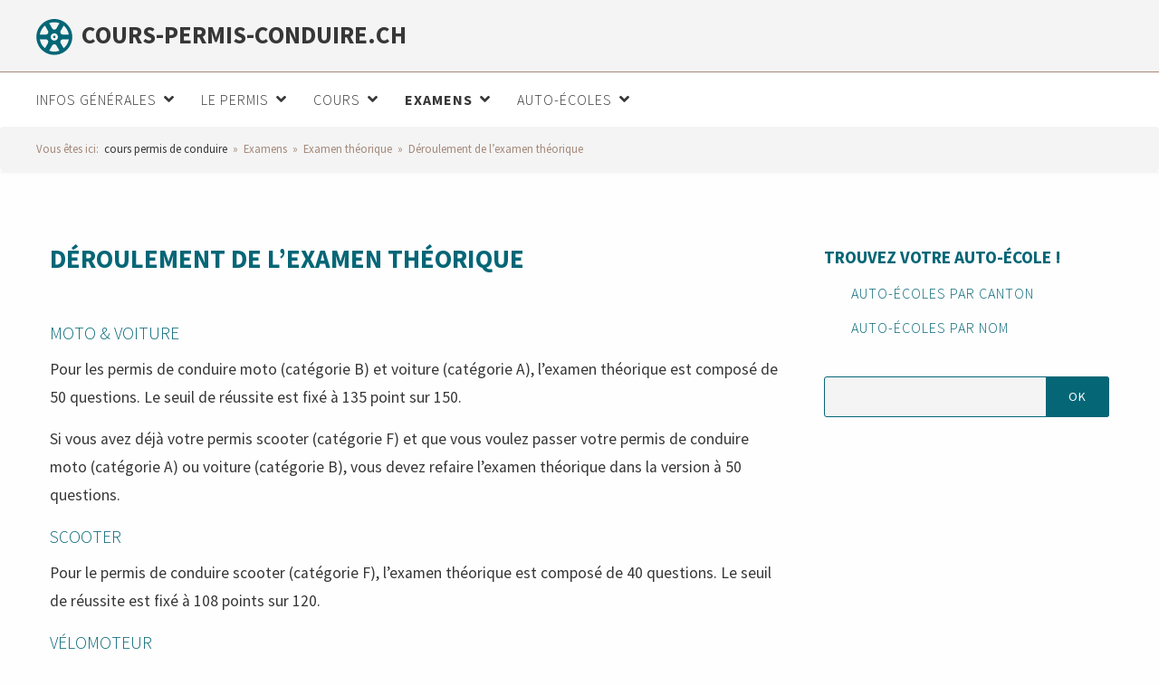

--- FILE ---
content_type: text/html; charset=UTF-8
request_url: https://www.cours-permis-conduire.ch/examens/deroulement-examen-theorique/
body_size: 8527
content:
<!DOCTYPE html>
<html lang="fr-FR" class="no-js">
<head>
	<meta charset="UTF-8">
	<meta name="viewport" content="width=device-width, initial-scale=1">
	<link rel="profile" href="http://gmpg.org/xfn/11">
		<link rel="icon" type="image/png" href="https://www.cours-permis-conduire.ch/wp-content/themes/weext/images/favicon.png" />
	<link href="https://fonts.googleapis.com/css?family=Source+Sans+Pro:300,400,700&display=swap" rel="stylesheet">
	<meta name='robots' content='index, follow, max-image-preview:large, max-snippet:-1, max-video-preview:-1' />
	<style>img:is([sizes="auto" i], [sizes^="auto," i]) { contain-intrinsic-size: 3000px 1500px }</style>
	
	<!-- This site is optimized with the Yoast SEO plugin v26.8 - https://yoast.com/product/yoast-seo-wordpress/ -->
	<title>Déroulement de l&#039;examen théorique - cours permis de conduire</title>
	<link rel="canonical" href="https://www.cours-permis-conduire.ch/examens/deroulement-examen-theorique/" />
	<meta property="og:locale" content="fr_FR" />
	<meta property="og:type" content="article" />
	<meta property="og:title" content="Déroulement de l&#039;examen théorique - cours permis de conduire" />
	<meta property="og:description" content="Moto &amp; voiture Pour les permis de conduire moto (catégorie B) et voiture (catégorie A), l&rsquo;examen théorique est composé de 50 questions. Le seuil de réussite est fixé à 135 point sur 150. Si vous avez déjà votre permis scooter (catégorie F) et que vous voulez passer votre permis de conduire moto (catégorie A) ou [&hellip;]" />
	<meta property="og:url" content="https://www.cours-permis-conduire.ch/examens/deroulement-examen-theorique/" />
	<meta property="og:site_name" content="cours permis de conduire" />
	<meta property="article:modified_time" content="2020-10-14T09:39:38+00:00" />
	<meta name="twitter:label1" content="Durée de lecture estimée" />
	<meta name="twitter:data1" content="1 minute" />
	<script type="application/ld+json" class="yoast-schema-graph">{"@context":"https://schema.org","@graph":[{"@type":"WebPage","@id":"https://www.cours-permis-conduire.ch/examens/deroulement-examen-theorique/","url":"https://www.cours-permis-conduire.ch/examens/deroulement-examen-theorique/","name":"Déroulement de l'examen théorique - cours permis de conduire","isPartOf":{"@id":"https://www.cours-permis-conduire.ch/#website"},"datePublished":"2016-06-27T14:52:36+00:00","dateModified":"2020-10-14T09:39:38+00:00","breadcrumb":{"@id":"https://www.cours-permis-conduire.ch/examens/deroulement-examen-theorique/#breadcrumb"},"inLanguage":"fr-FR","potentialAction":[{"@type":"ReadAction","target":["https://www.cours-permis-conduire.ch/examens/deroulement-examen-theorique/"]}]},{"@type":"BreadcrumbList","@id":"https://www.cours-permis-conduire.ch/examens/deroulement-examen-theorique/#breadcrumb","itemListElement":[{"@type":"ListItem","position":1,"name":"Accueil","item":"https://www.cours-permis-conduire.ch/"},{"@type":"ListItem","position":2,"name":"Examens","item":"https://www.cours-permis-conduire.ch/examens/"},{"@type":"ListItem","position":3,"name":"Déroulement de l&#8217;examen théorique"}]},{"@type":"WebSite","@id":"https://www.cours-permis-conduire.ch/#website","url":"https://www.cours-permis-conduire.ch/","name":"cours permis de conduire","description":"","publisher":{"@id":"https://www.cours-permis-conduire.ch/#organization"},"potentialAction":[{"@type":"SearchAction","target":{"@type":"EntryPoint","urlTemplate":"https://www.cours-permis-conduire.ch/?s={search_term_string}"},"query-input":{"@type":"PropertyValueSpecification","valueRequired":true,"valueName":"search_term_string"}}],"inLanguage":"fr-FR"},{"@type":"Organization","@id":"https://www.cours-permis-conduire.ch/#organization","name":"cours permis de conduire","url":"https://www.cours-permis-conduire.ch/","logo":{"@type":"ImageObject","inLanguage":"fr-FR","@id":"https://www.cours-permis-conduire.ch/#/schema/logo/image/","url":"https://www.cours-permis-conduire.ch/wp-content/uploads/2019/04/volant.jpg","contentUrl":"https://www.cours-permis-conduire.ch/wp-content/uploads/2019/04/volant.jpg","width":1600,"height":500,"caption":"cours permis de conduire"},"image":{"@id":"https://www.cours-permis-conduire.ch/#/schema/logo/image/"}}]}</script>
	<!-- / Yoast SEO plugin. -->


<link rel='dns-prefetch' href='//stackpath.bootstrapcdn.com' />
<link rel='dns-prefetch' href='//kit.fontawesome.com' />
<script type="text/javascript">
/* <![CDATA[ */
window._wpemojiSettings = {"baseUrl":"https:\/\/s.w.org\/images\/core\/emoji\/16.0.1\/72x72\/","ext":".png","svgUrl":"https:\/\/s.w.org\/images\/core\/emoji\/16.0.1\/svg\/","svgExt":".svg","source":{"concatemoji":"https:\/\/www.cours-permis-conduire.ch\/wp-includes\/js\/wp-emoji-release.min.js"}};
/*! This file is auto-generated */
!function(s,n){var o,i,e;function c(e){try{var t={supportTests:e,timestamp:(new Date).valueOf()};sessionStorage.setItem(o,JSON.stringify(t))}catch(e){}}function p(e,t,n){e.clearRect(0,0,e.canvas.width,e.canvas.height),e.fillText(t,0,0);var t=new Uint32Array(e.getImageData(0,0,e.canvas.width,e.canvas.height).data),a=(e.clearRect(0,0,e.canvas.width,e.canvas.height),e.fillText(n,0,0),new Uint32Array(e.getImageData(0,0,e.canvas.width,e.canvas.height).data));return t.every(function(e,t){return e===a[t]})}function u(e,t){e.clearRect(0,0,e.canvas.width,e.canvas.height),e.fillText(t,0,0);for(var n=e.getImageData(16,16,1,1),a=0;a<n.data.length;a++)if(0!==n.data[a])return!1;return!0}function f(e,t,n,a){switch(t){case"flag":return n(e,"\ud83c\udff3\ufe0f\u200d\u26a7\ufe0f","\ud83c\udff3\ufe0f\u200b\u26a7\ufe0f")?!1:!n(e,"\ud83c\udde8\ud83c\uddf6","\ud83c\udde8\u200b\ud83c\uddf6")&&!n(e,"\ud83c\udff4\udb40\udc67\udb40\udc62\udb40\udc65\udb40\udc6e\udb40\udc67\udb40\udc7f","\ud83c\udff4\u200b\udb40\udc67\u200b\udb40\udc62\u200b\udb40\udc65\u200b\udb40\udc6e\u200b\udb40\udc67\u200b\udb40\udc7f");case"emoji":return!a(e,"\ud83e\udedf")}return!1}function g(e,t,n,a){var r="undefined"!=typeof WorkerGlobalScope&&self instanceof WorkerGlobalScope?new OffscreenCanvas(300,150):s.createElement("canvas"),o=r.getContext("2d",{willReadFrequently:!0}),i=(o.textBaseline="top",o.font="600 32px Arial",{});return e.forEach(function(e){i[e]=t(o,e,n,a)}),i}function t(e){var t=s.createElement("script");t.src=e,t.defer=!0,s.head.appendChild(t)}"undefined"!=typeof Promise&&(o="wpEmojiSettingsSupports",i=["flag","emoji"],n.supports={everything:!0,everythingExceptFlag:!0},e=new Promise(function(e){s.addEventListener("DOMContentLoaded",e,{once:!0})}),new Promise(function(t){var n=function(){try{var e=JSON.parse(sessionStorage.getItem(o));if("object"==typeof e&&"number"==typeof e.timestamp&&(new Date).valueOf()<e.timestamp+604800&&"object"==typeof e.supportTests)return e.supportTests}catch(e){}return null}();if(!n){if("undefined"!=typeof Worker&&"undefined"!=typeof OffscreenCanvas&&"undefined"!=typeof URL&&URL.createObjectURL&&"undefined"!=typeof Blob)try{var e="postMessage("+g.toString()+"("+[JSON.stringify(i),f.toString(),p.toString(),u.toString()].join(",")+"));",a=new Blob([e],{type:"text/javascript"}),r=new Worker(URL.createObjectURL(a),{name:"wpTestEmojiSupports"});return void(r.onmessage=function(e){c(n=e.data),r.terminate(),t(n)})}catch(e){}c(n=g(i,f,p,u))}t(n)}).then(function(e){for(var t in e)n.supports[t]=e[t],n.supports.everything=n.supports.everything&&n.supports[t],"flag"!==t&&(n.supports.everythingExceptFlag=n.supports.everythingExceptFlag&&n.supports[t]);n.supports.everythingExceptFlag=n.supports.everythingExceptFlag&&!n.supports.flag,n.DOMReady=!1,n.readyCallback=function(){n.DOMReady=!0}}).then(function(){return e}).then(function(){var e;n.supports.everything||(n.readyCallback(),(e=n.source||{}).concatemoji?t(e.concatemoji):e.wpemoji&&e.twemoji&&(t(e.twemoji),t(e.wpemoji)))}))}((window,document),window._wpemojiSettings);
/* ]]> */
</script>
<style id='wp-emoji-styles-inline-css' type='text/css'>

	img.wp-smiley, img.emoji {
		display: inline !important;
		border: none !important;
		box-shadow: none !important;
		height: 1em !important;
		width: 1em !important;
		margin: 0 0.07em !important;
		vertical-align: -0.1em !important;
		background: none !important;
		padding: 0 !important;
	}
</style>
<link rel='stylesheet' id='wp-block-library-css' href='https://www.cours-permis-conduire.ch/wp-includes/css/dist/block-library/style.min.css' type='text/css' media='all' />
<style id='classic-theme-styles-inline-css' type='text/css'>
/*! This file is auto-generated */
.wp-block-button__link{color:#fff;background-color:#32373c;border-radius:9999px;box-shadow:none;text-decoration:none;padding:calc(.667em + 2px) calc(1.333em + 2px);font-size:1.125em}.wp-block-file__button{background:#32373c;color:#fff;text-decoration:none}
</style>
<style id='global-styles-inline-css' type='text/css'>
:root{--wp--preset--aspect-ratio--square: 1;--wp--preset--aspect-ratio--4-3: 4/3;--wp--preset--aspect-ratio--3-4: 3/4;--wp--preset--aspect-ratio--3-2: 3/2;--wp--preset--aspect-ratio--2-3: 2/3;--wp--preset--aspect-ratio--16-9: 16/9;--wp--preset--aspect-ratio--9-16: 9/16;--wp--preset--color--black: #000000;--wp--preset--color--cyan-bluish-gray: #abb8c3;--wp--preset--color--white: #ffffff;--wp--preset--color--pale-pink: #f78da7;--wp--preset--color--vivid-red: #cf2e2e;--wp--preset--color--luminous-vivid-orange: #ff6900;--wp--preset--color--luminous-vivid-amber: #fcb900;--wp--preset--color--light-green-cyan: #7bdcb5;--wp--preset--color--vivid-green-cyan: #00d084;--wp--preset--color--pale-cyan-blue: #8ed1fc;--wp--preset--color--vivid-cyan-blue: #0693e3;--wp--preset--color--vivid-purple: #9b51e0;--wp--preset--gradient--vivid-cyan-blue-to-vivid-purple: linear-gradient(135deg,rgba(6,147,227,1) 0%,rgb(155,81,224) 100%);--wp--preset--gradient--light-green-cyan-to-vivid-green-cyan: linear-gradient(135deg,rgb(122,220,180) 0%,rgb(0,208,130) 100%);--wp--preset--gradient--luminous-vivid-amber-to-luminous-vivid-orange: linear-gradient(135deg,rgba(252,185,0,1) 0%,rgba(255,105,0,1) 100%);--wp--preset--gradient--luminous-vivid-orange-to-vivid-red: linear-gradient(135deg,rgba(255,105,0,1) 0%,rgb(207,46,46) 100%);--wp--preset--gradient--very-light-gray-to-cyan-bluish-gray: linear-gradient(135deg,rgb(238,238,238) 0%,rgb(169,184,195) 100%);--wp--preset--gradient--cool-to-warm-spectrum: linear-gradient(135deg,rgb(74,234,220) 0%,rgb(151,120,209) 20%,rgb(207,42,186) 40%,rgb(238,44,130) 60%,rgb(251,105,98) 80%,rgb(254,248,76) 100%);--wp--preset--gradient--blush-light-purple: linear-gradient(135deg,rgb(255,206,236) 0%,rgb(152,150,240) 100%);--wp--preset--gradient--blush-bordeaux: linear-gradient(135deg,rgb(254,205,165) 0%,rgb(254,45,45) 50%,rgb(107,0,62) 100%);--wp--preset--gradient--luminous-dusk: linear-gradient(135deg,rgb(255,203,112) 0%,rgb(199,81,192) 50%,rgb(65,88,208) 100%);--wp--preset--gradient--pale-ocean: linear-gradient(135deg,rgb(255,245,203) 0%,rgb(182,227,212) 50%,rgb(51,167,181) 100%);--wp--preset--gradient--electric-grass: linear-gradient(135deg,rgb(202,248,128) 0%,rgb(113,206,126) 100%);--wp--preset--gradient--midnight: linear-gradient(135deg,rgb(2,3,129) 0%,rgb(40,116,252) 100%);--wp--preset--font-size--small: 13px;--wp--preset--font-size--medium: 20px;--wp--preset--font-size--large: 36px;--wp--preset--font-size--x-large: 42px;--wp--preset--spacing--20: 0.44rem;--wp--preset--spacing--30: 0.67rem;--wp--preset--spacing--40: 1rem;--wp--preset--spacing--50: 1.5rem;--wp--preset--spacing--60: 2.25rem;--wp--preset--spacing--70: 3.38rem;--wp--preset--spacing--80: 5.06rem;--wp--preset--shadow--natural: 6px 6px 9px rgba(0, 0, 0, 0.2);--wp--preset--shadow--deep: 12px 12px 50px rgba(0, 0, 0, 0.4);--wp--preset--shadow--sharp: 6px 6px 0px rgba(0, 0, 0, 0.2);--wp--preset--shadow--outlined: 6px 6px 0px -3px rgba(255, 255, 255, 1), 6px 6px rgba(0, 0, 0, 1);--wp--preset--shadow--crisp: 6px 6px 0px rgba(0, 0, 0, 1);}:where(.is-layout-flex){gap: 0.5em;}:where(.is-layout-grid){gap: 0.5em;}body .is-layout-flex{display: flex;}.is-layout-flex{flex-wrap: wrap;align-items: center;}.is-layout-flex > :is(*, div){margin: 0;}body .is-layout-grid{display: grid;}.is-layout-grid > :is(*, div){margin: 0;}:where(.wp-block-columns.is-layout-flex){gap: 2em;}:where(.wp-block-columns.is-layout-grid){gap: 2em;}:where(.wp-block-post-template.is-layout-flex){gap: 1.25em;}:where(.wp-block-post-template.is-layout-grid){gap: 1.25em;}.has-black-color{color: var(--wp--preset--color--black) !important;}.has-cyan-bluish-gray-color{color: var(--wp--preset--color--cyan-bluish-gray) !important;}.has-white-color{color: var(--wp--preset--color--white) !important;}.has-pale-pink-color{color: var(--wp--preset--color--pale-pink) !important;}.has-vivid-red-color{color: var(--wp--preset--color--vivid-red) !important;}.has-luminous-vivid-orange-color{color: var(--wp--preset--color--luminous-vivid-orange) !important;}.has-luminous-vivid-amber-color{color: var(--wp--preset--color--luminous-vivid-amber) !important;}.has-light-green-cyan-color{color: var(--wp--preset--color--light-green-cyan) !important;}.has-vivid-green-cyan-color{color: var(--wp--preset--color--vivid-green-cyan) !important;}.has-pale-cyan-blue-color{color: var(--wp--preset--color--pale-cyan-blue) !important;}.has-vivid-cyan-blue-color{color: var(--wp--preset--color--vivid-cyan-blue) !important;}.has-vivid-purple-color{color: var(--wp--preset--color--vivid-purple) !important;}.has-black-background-color{background-color: var(--wp--preset--color--black) !important;}.has-cyan-bluish-gray-background-color{background-color: var(--wp--preset--color--cyan-bluish-gray) !important;}.has-white-background-color{background-color: var(--wp--preset--color--white) !important;}.has-pale-pink-background-color{background-color: var(--wp--preset--color--pale-pink) !important;}.has-vivid-red-background-color{background-color: var(--wp--preset--color--vivid-red) !important;}.has-luminous-vivid-orange-background-color{background-color: var(--wp--preset--color--luminous-vivid-orange) !important;}.has-luminous-vivid-amber-background-color{background-color: var(--wp--preset--color--luminous-vivid-amber) !important;}.has-light-green-cyan-background-color{background-color: var(--wp--preset--color--light-green-cyan) !important;}.has-vivid-green-cyan-background-color{background-color: var(--wp--preset--color--vivid-green-cyan) !important;}.has-pale-cyan-blue-background-color{background-color: var(--wp--preset--color--pale-cyan-blue) !important;}.has-vivid-cyan-blue-background-color{background-color: var(--wp--preset--color--vivid-cyan-blue) !important;}.has-vivid-purple-background-color{background-color: var(--wp--preset--color--vivid-purple) !important;}.has-black-border-color{border-color: var(--wp--preset--color--black) !important;}.has-cyan-bluish-gray-border-color{border-color: var(--wp--preset--color--cyan-bluish-gray) !important;}.has-white-border-color{border-color: var(--wp--preset--color--white) !important;}.has-pale-pink-border-color{border-color: var(--wp--preset--color--pale-pink) !important;}.has-vivid-red-border-color{border-color: var(--wp--preset--color--vivid-red) !important;}.has-luminous-vivid-orange-border-color{border-color: var(--wp--preset--color--luminous-vivid-orange) !important;}.has-luminous-vivid-amber-border-color{border-color: var(--wp--preset--color--luminous-vivid-amber) !important;}.has-light-green-cyan-border-color{border-color: var(--wp--preset--color--light-green-cyan) !important;}.has-vivid-green-cyan-border-color{border-color: var(--wp--preset--color--vivid-green-cyan) !important;}.has-pale-cyan-blue-border-color{border-color: var(--wp--preset--color--pale-cyan-blue) !important;}.has-vivid-cyan-blue-border-color{border-color: var(--wp--preset--color--vivid-cyan-blue) !important;}.has-vivid-purple-border-color{border-color: var(--wp--preset--color--vivid-purple) !important;}.has-vivid-cyan-blue-to-vivid-purple-gradient-background{background: var(--wp--preset--gradient--vivid-cyan-blue-to-vivid-purple) !important;}.has-light-green-cyan-to-vivid-green-cyan-gradient-background{background: var(--wp--preset--gradient--light-green-cyan-to-vivid-green-cyan) !important;}.has-luminous-vivid-amber-to-luminous-vivid-orange-gradient-background{background: var(--wp--preset--gradient--luminous-vivid-amber-to-luminous-vivid-orange) !important;}.has-luminous-vivid-orange-to-vivid-red-gradient-background{background: var(--wp--preset--gradient--luminous-vivid-orange-to-vivid-red) !important;}.has-very-light-gray-to-cyan-bluish-gray-gradient-background{background: var(--wp--preset--gradient--very-light-gray-to-cyan-bluish-gray) !important;}.has-cool-to-warm-spectrum-gradient-background{background: var(--wp--preset--gradient--cool-to-warm-spectrum) !important;}.has-blush-light-purple-gradient-background{background: var(--wp--preset--gradient--blush-light-purple) !important;}.has-blush-bordeaux-gradient-background{background: var(--wp--preset--gradient--blush-bordeaux) !important;}.has-luminous-dusk-gradient-background{background: var(--wp--preset--gradient--luminous-dusk) !important;}.has-pale-ocean-gradient-background{background: var(--wp--preset--gradient--pale-ocean) !important;}.has-electric-grass-gradient-background{background: var(--wp--preset--gradient--electric-grass) !important;}.has-midnight-gradient-background{background: var(--wp--preset--gradient--midnight) !important;}.has-small-font-size{font-size: var(--wp--preset--font-size--small) !important;}.has-medium-font-size{font-size: var(--wp--preset--font-size--medium) !important;}.has-large-font-size{font-size: var(--wp--preset--font-size--large) !important;}.has-x-large-font-size{font-size: var(--wp--preset--font-size--x-large) !important;}
:where(.wp-block-post-template.is-layout-flex){gap: 1.25em;}:where(.wp-block-post-template.is-layout-grid){gap: 1.25em;}
:where(.wp-block-columns.is-layout-flex){gap: 2em;}:where(.wp-block-columns.is-layout-grid){gap: 2em;}
:root :where(.wp-block-pullquote){font-size: 1.5em;line-height: 1.6;}
</style>
<link rel='stylesheet' id='bootstrap-css-css' href='https://stackpath.bootstrapcdn.com/bootstrap/4.3.1/css/bootstrap.min.css' type='text/css' media='all' />
<link rel='stylesheet' id='default-css' href='https://www.cours-permis-conduire.ch/wp-content/themes/weext/inc/css/default.css' type='text/css' media='all' />
<link rel='stylesheet' id='override-css' href='https://www.cours-permis-conduire.ch/wp-content/themes/weext/css/override.css' type='text/css' media='all' />
<link rel='stylesheet' id='megamenu-css' href='https://www.cours-permis-conduire.ch/wp-content/themes/weext/css/mega_menu.css' type='text/css' media='all' />
<script type="text/javascript" src="https://kit.fontawesome.com/e07949e84e.js" id="fontawesome-js"></script>
<script type="text/javascript" src="https://www.cours-permis-conduire.ch/wp-includes/js/jquery/jquery.min.js" id="jquery-core-js"></script>
<script type="text/javascript" src="https://www.cours-permis-conduire.ch/wp-includes/js/jquery/jquery-migrate.min.js" id="jquery-migrate-js"></script>
<link rel="https://api.w.org/" href="https://www.cours-permis-conduire.ch/wp-json/" /><link rel="alternate" title="JSON" type="application/json" href="https://www.cours-permis-conduire.ch/wp-json/wp/v2/pages/24" />
<link rel="alternate" title="oEmbed (JSON)" type="application/json+oembed" href="https://www.cours-permis-conduire.ch/wp-json/oembed/1.0/embed?url=https%3A%2F%2Fwww.cours-permis-conduire.ch%2Fexamens%2Fderoulement-examen-theorique%2F" />
<link rel="alternate" title="oEmbed (XML)" type="text/xml+oembed" href="https://www.cours-permis-conduire.ch/wp-json/oembed/1.0/embed?url=https%3A%2F%2Fwww.cours-permis-conduire.ch%2Fexamens%2Fderoulement-examen-theorique%2F&#038;format=xml" />
<!-- Analytics by WP Statistics - https://wp-statistics.com -->
</head>

<body class="wp-singular page-template page-template-page_base page-template-page_base-php page page-id-24 page-child parent-pageid-712 wp-theme-weext">

	<header class="header">
		<div class="inner">

	    <div class="header-logo">
				<div class="logo">
					<a href="https://www.cours-permis-conduire.ch">
						<img src="https://www.cours-permis-conduire.ch/wp-content/themes/weext/images/logo.svg" alt="cours permis de conduire" />
						<span>cours-permis-conduire.ch</span>
					</a>
				</div>
	    </div>

			<nav class="top_menu"><ul id="menu-main" class="menu"><li class='has-mega-menu menu-item menu-item-type-custom menu-item-object-custom menu-item-has-children'><span class="nolink_menu menu_title firstlvl">Infos générales</span><span class="arrow"><i class="caret caretfirstlvl fa fa-angle-down"></i></span></a>
<div class='sub-menu-wrap'><ul class='sub-menu'>
<li class='mega-menu-column menu-item menu-item-type-custom menu-item-object-custom menu-item-has-children'><span class="nolink_menu menu_title secondlvl">Infos générales</span><span class="arrow"><i class="caret caretsecondlvl fa fa-angle-down"></i></span></a>
	<ul class='sub-menu-low'>
<li class='mega-menu-item menu-item menu-item-type-post_type menu-item-object-page'><a href="https://www.cours-permis-conduire.ch/infos-generales/categories-de-permis/">Les catégories de permis</a></a></li>
<li class='mega-menu-item menu-item menu-item-type-post_type menu-item-object-page'><a href="https://www.cours-permis-conduire.ch/infos-generales/le-budget/">Quel budget pour son permis ?</a></a></li>
	</ul>
</li>
<li class='mega-menu-column menu-item menu-item-type-custom menu-item-object-custom menu-item-has-children'><span class="nolink_menu menu_title secondlvl">Comment réussir?</span><span class="arrow"><i class="caret caretsecondlvl fa fa-angle-down"></i></span></a>
	<ul class='sub-menu-low'>
<li class='mega-menu-item menu-item menu-item-type-post_type menu-item-object-page menu-item-home'><a href="https://www.cours-permis-conduire.ch/">Etapes indispensables</a></a></li>
<li class='mega-menu-item menu-item menu-item-type-post_type menu-item-object-page'><a href="https://www.cours-permis-conduire.ch/infos-generales/conseils-utiles/">Conseils utiles</a></a></li>
	</ul>
</li>
<li class='mega-menu-column menu-item menu-item-type-custom menu-item-object-custom menu-item-has-children'><span class="nolink_menu menu_title secondlvl">Procédures administratives</span><span class="arrow"><i class="caret caretsecondlvl fa fa-angle-down"></i></span></a>
	<ul class='sub-menu-low'>
<li class='mega-menu-item menu-item menu-item-type-post_type menu-item-object-page'><a href="https://www.cours-permis-conduire.ch/infos-generales/changement-dadresse-ou-de-nom/">Changement d’adresse ou de nom</a></a></li>
	</ul>
</li>
</ul></div>
</li>
<li class='has-mega-menu menu-item menu-item-type-custom menu-item-object-custom menu-item-has-children'><span class="nolink_menu menu_title firstlvl">Le permis</span><span class="arrow"><i class="caret caretfirstlvl fa fa-angle-down"></i></span></a>
<div class='sub-menu-wrap'><ul class='sub-menu'>
<li class='mega-menu-column menu-item menu-item-type-custom menu-item-object-custom menu-item-has-children'><span class="nolink_menu menu_title secondlvl">Permis de conduire</span><span class="arrow"><i class="caret caretsecondlvl fa fa-angle-down"></i></span></a>
	<ul class='sub-menu-low'>
<li class='mega-menu-item menu-item menu-item-type-post_type menu-item-object-page'><a href="https://www.cours-permis-conduire.ch/le-permis/permis-essai-provisoire/">Permis à l’essai ou provisoire</a></a></li>
<li class='mega-menu-item menu-item menu-item-type-post_type menu-item-object-page'><a href="https://www.cours-permis-conduire.ch/le-permis/cours-en-deux-phases/">Cours en deux phases</a></a></li>
	</ul>
</li>
<li class='mega-menu-column menu-item menu-item-type-custom menu-item-object-custom menu-item-has-children'><span class="nolink_menu menu_title secondlvl">Infractions</span><span class="arrow"><i class="caret caretsecondlvl fa fa-angle-down"></i></span></a>
	<ul class='sub-menu-low'>
<li class='mega-menu-item menu-item menu-item-type-post_type menu-item-object-page'><a href="https://www.cours-permis-conduire.ch/infractions/alcool-et-conduite/">Alcool et conduite</a></a></li>
<li class='mega-menu-item menu-item menu-item-type-post_type menu-item-object-page'><a href="https://www.cours-permis-conduire.ch/infractions/les-amendes-dordre/">Amendes d'ordre</a></a></li>
<li class='mega-menu-item menu-item menu-item-type-post_type menu-item-object-page'><a href="https://www.cours-permis-conduire.ch/infractions/depassement-de-vitesse/">Dépassement de vitesse</a></a></li>
<li class='mega-menu-item menu-item menu-item-type-post_type menu-item-object-page'><a href="https://www.cours-permis-conduire.ch/infractions/conduire-sans-permis/">Conduire sans permis</a></a></li>
	</ul>
</li>
</ul></div>
</li>
<li class='has-mega-menu menu-item menu-item-type-custom menu-item-object-custom menu-item-has-children'><span class="nolink_menu menu_title firstlvl">Cours</span><span class="arrow"><i class="caret caretfirstlvl fa fa-angle-down"></i></span></a>
<div class='sub-menu-wrap'><ul class='sub-menu'>
<li class='mega-menu-column menu-item menu-item-type-custom menu-item-object-custom menu-item-has-children'><span class="nolink_menu menu_title secondlvl">Permis d'élèves</span><span class="arrow"><i class="caret caretsecondlvl fa fa-angle-down"></i></span></a>
	<ul class='sub-menu-low'>
<li class='mega-menu-item menu-item menu-item-type-post_type menu-item-object-page'><a href="https://www.cours-permis-conduire.ch/cours/cours-de-premiers-secours/">Cours de premiers secours</a></a></li>
<li class='mega-menu-item menu-item menu-item-type-post_type menu-item-object-page'><a href="https://www.cours-permis-conduire.ch/cours/permis-eleve-conducteur/">Demande de permis d'élève</a></a></li>
<li class='mega-menu-item menu-item menu-item-type-post_type menu-item-object-page'><a href="https://www.cours-permis-conduire.ch/cours/controle-de-la-vue-et-de-louie/">Contrôle de la vue</a></a></li>
	</ul>
</li>
<li class='mega-menu-column menu-item menu-item-type-custom menu-item-object-custom menu-item-has-children'><span class="nolink_menu menu_title secondlvl">Cours de sensibilisation</span><span class="arrow"><i class="caret caretsecondlvl fa fa-angle-down"></i></span></a>
	<ul class='sub-menu-low'>
<li class='mega-menu-item menu-item menu-item-type-post_type menu-item-object-page'><a href="https://www.cours-permis-conduire.ch/cours/cours-de-sensibilisation/">Théorie de la circulation</a></a></li>
	</ul>
</li>
<li class='mega-menu-column menu-item menu-item-type-custom menu-item-object-custom menu-item-has-children'><span class="nolink_menu menu_title secondlvl">Cours de conduite</span><span class="arrow"><i class="caret caretsecondlvl fa fa-angle-down"></i></span></a>
	<ul class='sub-menu-low'>
<li class='mega-menu-item menu-item menu-item-type-post_type menu-item-object-page'><a href="https://www.cours-permis-conduire.ch/cours/apprendre-a-conduire/">Apprendre à conduire</a></a></li>
<li class='mega-menu-item menu-item menu-item-type-post_type menu-item-object-page'><a href="https://www.cours-permis-conduire.ch/cours/eleve-conducteur/">Éleve conducteur</a></a></li>
<li class='mega-menu-item menu-item menu-item-type-post_type menu-item-object-page'><a href="https://www.cours-permis-conduire.ch/cours/accompagnant/">Accompagnant</a></a></li>
<li class='mega-menu-item menu-item menu-item-type-post_type menu-item-object-page'><a href="https://www.cours-permis-conduire.ch/cours/heures-de-conduite/">Heures de conduite</a></a></li>
<li class='mega-menu-item menu-item menu-item-type-post_type menu-item-object-page'><a href="https://www.cours-permis-conduire.ch/cours/tarifs-de-conduite/">Tarifs de conduite</a></a></li>
<li class='mega-menu-item menu-item menu-item-type-post_type menu-item-object-page'><a href="https://www.cours-permis-conduire.ch/cours/conseils-pour-diminuer-les-heures/">Comment diminuer les heures?</a></a></li>
	</ul>
</li>
</ul></div>
</li>
<li class='has-mega-menu menu-item menu-item-type-custom menu-item-object-custom current-menu-ancestor menu-item-has-children'><span class="nolink_menu menu_title firstlvl">Examens</span><span class="arrow"><i class="caret caretfirstlvl fa fa-angle-down"></i></span></a>
<div class='sub-menu-wrap'><ul class='sub-menu'>
<li class='mega-menu-column menu-item menu-item-type-custom menu-item-object-custom current-menu-ancestor current-menu-parent menu-item-has-children'><span class="nolink_menu menu_title secondlvl">Examen théorique</span><span class="arrow"><i class="caret caretsecondlvl fa fa-angle-down"></i></span></a>
	<ul class='sub-menu-low'>
<li class='mega-menu-item menu-item menu-item-type-post_type menu-item-object-page'><a href="https://www.cours-permis-conduire.ch/examens/examen-theorique/">Examen théorique</a></a></li>
<li class='mega-menu-item menu-item menu-item-type-post_type menu-item-object-page current-menu-item page_item page-item-24 current_page_item'><a href="https://www.cours-permis-conduire.ch/examens/deroulement-examen-theorique/">Déroulement de l’examen théorique</a></a></li>
<li class='mega-menu-item menu-item menu-item-type-post_type menu-item-object-page'><a href="https://www.cours-permis-conduire.ch/examens/code-de-la-route/">Code de la route</a></a></li>
	</ul>
</li>
<li class='mega-menu-column menu-item menu-item-type-custom menu-item-object-custom menu-item-has-children'><span class="nolink_menu menu_title secondlvl">Examen pratique</span><span class="arrow"><i class="caret caretsecondlvl fa fa-angle-down"></i></span></a>
	<ul class='sub-menu-low'>
<li class='mega-menu-item menu-item menu-item-type-post_type menu-item-object-page'><a href="https://www.cours-permis-conduire.ch/examens/examens-pratiques/">Examens pratiques</a></a></li>
<li class='mega-menu-item menu-item menu-item-type-post_type menu-item-object-page'><a href="https://www.cours-permis-conduire.ch/examens/comment-sinscrire-a-lexamen/">Comment s'inscrire ?</a></a></li>
<li class='mega-menu-item menu-item menu-item-type-post_type menu-item-object-page'><a href="https://www.cours-permis-conduire.ch/examens/deroulement-de-lexamen-pratique/">Déroulement de l'examen</a></a></li>
<li class='mega-menu-item menu-item menu-item-type-post_type menu-item-object-page'><a href="https://www.cours-permis-conduire.ch/examens/en-cas-dechec/">En cas d’échec</a></a></li>
	</ul>
</li>
</ul></div>
</li>
<li class='has-mega-menu menu-item menu-item-type-custom menu-item-object-custom menu-item-has-children'><span class="nolink_menu menu_title firstlvl">Auto-écoles</span><span class="arrow"><i class="caret caretfirstlvl fa fa-angle-down"></i></span></a>
<div class='sub-menu-wrap'><ul class='sub-menu'>
<li class='mega-menu-column menu-item menu-item-type-custom menu-item-object-custom menu-item-has-children'><span class="nolink_menu menu_title secondlvl">Trouvez votre auto-école</span><span class="arrow"><i class="caret caretsecondlvl fa fa-angle-down"></i></span></a>
	<ul class='sub-menu-low'>
<li class='mega-menu-item menu-item menu-item-type-post_type menu-item-object-page'><a href="https://www.cours-permis-conduire.ch/auto-ecoles/auto-ecoles-par-canton/">Auto-écoles par canton</a></a></li>
<li class='mega-menu-item menu-item menu-item-type-post_type menu-item-object-page'><a href="https://www.cours-permis-conduire.ch/auto-ecoles/auto-ecoles-par-nom/">Auto-écoles par nom</a></a></li>
	</ul>
</li>
</ul></div>
</li>
</ul></nav>			<nav class="mobile_menu"><ul id="menu-main-1" class="menu"><li class='has-mega-menu menu-item menu-item-type-custom menu-item-object-custom menu-item-has-children'><span class="nolink_menu menu_title firstlvl">Infos générales</span><span class="arrow"><i class="caret caretfirstlvl fa fa-angle-down"></i></span></a>
<div class='sub-menu-wrap'><ul class='sub-menu'>
<li class='mega-menu-column menu-item menu-item-type-custom menu-item-object-custom menu-item-has-children'><span class="nolink_menu menu_title secondlvl">Infos générales</span><span class="arrow"><i class="caret caretsecondlvl fa fa-angle-down"></i></span></a>
	<ul class='sub-menu-low'>
<li class='mega-menu-item menu-item menu-item-type-post_type menu-item-object-page'><a href="https://www.cours-permis-conduire.ch/infos-generales/categories-de-permis/">Les catégories de permis</a></a></li>
<li class='mega-menu-item menu-item menu-item-type-post_type menu-item-object-page'><a href="https://www.cours-permis-conduire.ch/infos-generales/le-budget/">Quel budget pour son permis ?</a></a></li>
	</ul>
</li>
<li class='mega-menu-column menu-item menu-item-type-custom menu-item-object-custom menu-item-has-children'><span class="nolink_menu menu_title secondlvl">Comment réussir?</span><span class="arrow"><i class="caret caretsecondlvl fa fa-angle-down"></i></span></a>
	<ul class='sub-menu-low'>
<li class='mega-menu-item menu-item menu-item-type-post_type menu-item-object-page menu-item-home'><a href="https://www.cours-permis-conduire.ch/">Etapes indispensables</a></a></li>
<li class='mega-menu-item menu-item menu-item-type-post_type menu-item-object-page'><a href="https://www.cours-permis-conduire.ch/infos-generales/conseils-utiles/">Conseils utiles</a></a></li>
	</ul>
</li>
<li class='mega-menu-column menu-item menu-item-type-custom menu-item-object-custom menu-item-has-children'><span class="nolink_menu menu_title secondlvl">Procédures administratives</span><span class="arrow"><i class="caret caretsecondlvl fa fa-angle-down"></i></span></a>
	<ul class='sub-menu-low'>
<li class='mega-menu-item menu-item menu-item-type-post_type menu-item-object-page'><a href="https://www.cours-permis-conduire.ch/infos-generales/changement-dadresse-ou-de-nom/">Changement d’adresse ou de nom</a></a></li>
	</ul>
</li>
</ul></div>
</li>
<li class='has-mega-menu menu-item menu-item-type-custom menu-item-object-custom menu-item-has-children'><span class="nolink_menu menu_title firstlvl">Le permis</span><span class="arrow"><i class="caret caretfirstlvl fa fa-angle-down"></i></span></a>
<div class='sub-menu-wrap'><ul class='sub-menu'>
<li class='mega-menu-column menu-item menu-item-type-custom menu-item-object-custom menu-item-has-children'><span class="nolink_menu menu_title secondlvl">Permis de conduire</span><span class="arrow"><i class="caret caretsecondlvl fa fa-angle-down"></i></span></a>
	<ul class='sub-menu-low'>
<li class='mega-menu-item menu-item menu-item-type-post_type menu-item-object-page'><a href="https://www.cours-permis-conduire.ch/le-permis/permis-essai-provisoire/">Permis à l’essai ou provisoire</a></a></li>
<li class='mega-menu-item menu-item menu-item-type-post_type menu-item-object-page'><a href="https://www.cours-permis-conduire.ch/le-permis/cours-en-deux-phases/">Cours en deux phases</a></a></li>
	</ul>
</li>
<li class='mega-menu-column menu-item menu-item-type-custom menu-item-object-custom menu-item-has-children'><span class="nolink_menu menu_title secondlvl">Infractions</span><span class="arrow"><i class="caret caretsecondlvl fa fa-angle-down"></i></span></a>
	<ul class='sub-menu-low'>
<li class='mega-menu-item menu-item menu-item-type-post_type menu-item-object-page'><a href="https://www.cours-permis-conduire.ch/infractions/alcool-et-conduite/">Alcool et conduite</a></a></li>
<li class='mega-menu-item menu-item menu-item-type-post_type menu-item-object-page'><a href="https://www.cours-permis-conduire.ch/infractions/les-amendes-dordre/">Amendes d'ordre</a></a></li>
<li class='mega-menu-item menu-item menu-item-type-post_type menu-item-object-page'><a href="https://www.cours-permis-conduire.ch/infractions/depassement-de-vitesse/">Dépassement de vitesse</a></a></li>
<li class='mega-menu-item menu-item menu-item-type-post_type menu-item-object-page'><a href="https://www.cours-permis-conduire.ch/infractions/conduire-sans-permis/">Conduire sans permis</a></a></li>
	</ul>
</li>
</ul></div>
</li>
<li class='has-mega-menu menu-item menu-item-type-custom menu-item-object-custom menu-item-has-children'><span class="nolink_menu menu_title firstlvl">Cours</span><span class="arrow"><i class="caret caretfirstlvl fa fa-angle-down"></i></span></a>
<div class='sub-menu-wrap'><ul class='sub-menu'>
<li class='mega-menu-column menu-item menu-item-type-custom menu-item-object-custom menu-item-has-children'><span class="nolink_menu menu_title secondlvl">Permis d'élèves</span><span class="arrow"><i class="caret caretsecondlvl fa fa-angle-down"></i></span></a>
	<ul class='sub-menu-low'>
<li class='mega-menu-item menu-item menu-item-type-post_type menu-item-object-page'><a href="https://www.cours-permis-conduire.ch/cours/cours-de-premiers-secours/">Cours de premiers secours</a></a></li>
<li class='mega-menu-item menu-item menu-item-type-post_type menu-item-object-page'><a href="https://www.cours-permis-conduire.ch/cours/permis-eleve-conducteur/">Demande de permis d'élève</a></a></li>
<li class='mega-menu-item menu-item menu-item-type-post_type menu-item-object-page'><a href="https://www.cours-permis-conduire.ch/cours/controle-de-la-vue-et-de-louie/">Contrôle de la vue</a></a></li>
	</ul>
</li>
<li class='mega-menu-column menu-item menu-item-type-custom menu-item-object-custom menu-item-has-children'><span class="nolink_menu menu_title secondlvl">Cours de sensibilisation</span><span class="arrow"><i class="caret caretsecondlvl fa fa-angle-down"></i></span></a>
	<ul class='sub-menu-low'>
<li class='mega-menu-item menu-item menu-item-type-post_type menu-item-object-page'><a href="https://www.cours-permis-conduire.ch/cours/cours-de-sensibilisation/">Théorie de la circulation</a></a></li>
	</ul>
</li>
<li class='mega-menu-column menu-item menu-item-type-custom menu-item-object-custom menu-item-has-children'><span class="nolink_menu menu_title secondlvl">Cours de conduite</span><span class="arrow"><i class="caret caretsecondlvl fa fa-angle-down"></i></span></a>
	<ul class='sub-menu-low'>
<li class='mega-menu-item menu-item menu-item-type-post_type menu-item-object-page'><a href="https://www.cours-permis-conduire.ch/cours/apprendre-a-conduire/">Apprendre à conduire</a></a></li>
<li class='mega-menu-item menu-item menu-item-type-post_type menu-item-object-page'><a href="https://www.cours-permis-conduire.ch/cours/eleve-conducteur/">Éleve conducteur</a></a></li>
<li class='mega-menu-item menu-item menu-item-type-post_type menu-item-object-page'><a href="https://www.cours-permis-conduire.ch/cours/accompagnant/">Accompagnant</a></a></li>
<li class='mega-menu-item menu-item menu-item-type-post_type menu-item-object-page'><a href="https://www.cours-permis-conduire.ch/cours/heures-de-conduite/">Heures de conduite</a></a></li>
<li class='mega-menu-item menu-item menu-item-type-post_type menu-item-object-page'><a href="https://www.cours-permis-conduire.ch/cours/tarifs-de-conduite/">Tarifs de conduite</a></a></li>
<li class='mega-menu-item menu-item menu-item-type-post_type menu-item-object-page'><a href="https://www.cours-permis-conduire.ch/cours/conseils-pour-diminuer-les-heures/">Comment diminuer les heures?</a></a></li>
	</ul>
</li>
</ul></div>
</li>
<li class='has-mega-menu menu-item menu-item-type-custom menu-item-object-custom current-menu-ancestor menu-item-has-children'><span class="nolink_menu menu_title firstlvl">Examens</span><span class="arrow"><i class="caret caretfirstlvl fa fa-angle-down"></i></span></a>
<div class='sub-menu-wrap'><ul class='sub-menu'>
<li class='mega-menu-column menu-item menu-item-type-custom menu-item-object-custom current-menu-ancestor current-menu-parent menu-item-has-children'><span class="nolink_menu menu_title secondlvl">Examen théorique</span><span class="arrow"><i class="caret caretsecondlvl fa fa-angle-down"></i></span></a>
	<ul class='sub-menu-low'>
<li class='mega-menu-item menu-item menu-item-type-post_type menu-item-object-page'><a href="https://www.cours-permis-conduire.ch/examens/examen-theorique/">Examen théorique</a></a></li>
<li class='mega-menu-item menu-item menu-item-type-post_type menu-item-object-page current-menu-item page_item page-item-24 current_page_item'><a href="https://www.cours-permis-conduire.ch/examens/deroulement-examen-theorique/">Déroulement de l’examen théorique</a></a></li>
<li class='mega-menu-item menu-item menu-item-type-post_type menu-item-object-page'><a href="https://www.cours-permis-conduire.ch/examens/code-de-la-route/">Code de la route</a></a></li>
	</ul>
</li>
<li class='mega-menu-column menu-item menu-item-type-custom menu-item-object-custom menu-item-has-children'><span class="nolink_menu menu_title secondlvl">Examen pratique</span><span class="arrow"><i class="caret caretsecondlvl fa fa-angle-down"></i></span></a>
	<ul class='sub-menu-low'>
<li class='mega-menu-item menu-item menu-item-type-post_type menu-item-object-page'><a href="https://www.cours-permis-conduire.ch/examens/examens-pratiques/">Examens pratiques</a></a></li>
<li class='mega-menu-item menu-item menu-item-type-post_type menu-item-object-page'><a href="https://www.cours-permis-conduire.ch/examens/comment-sinscrire-a-lexamen/">Comment s'inscrire ?</a></a></li>
<li class='mega-menu-item menu-item menu-item-type-post_type menu-item-object-page'><a href="https://www.cours-permis-conduire.ch/examens/deroulement-de-lexamen-pratique/">Déroulement de l'examen</a></a></li>
<li class='mega-menu-item menu-item menu-item-type-post_type menu-item-object-page'><a href="https://www.cours-permis-conduire.ch/examens/en-cas-dechec/">En cas d’échec</a></a></li>
	</ul>
</li>
</ul></div>
</li>
<li class='has-mega-menu menu-item menu-item-type-custom menu-item-object-custom menu-item-has-children'><span class="nolink_menu menu_title firstlvl">Auto-écoles</span><span class="arrow"><i class="caret caretfirstlvl fa fa-angle-down"></i></span></a>
<div class='sub-menu-wrap'><ul class='sub-menu'>
<li class='mega-menu-column menu-item menu-item-type-custom menu-item-object-custom menu-item-has-children'><span class="nolink_menu menu_title secondlvl">Trouvez votre auto-école</span><span class="arrow"><i class="caret caretsecondlvl fa fa-angle-down"></i></span></a>
	<ul class='sub-menu-low'>
<li class='mega-menu-item menu-item menu-item-type-post_type menu-item-object-page'><a href="https://www.cours-permis-conduire.ch/auto-ecoles/auto-ecoles-par-canton/">Auto-écoles par canton</a></a></li>
<li class='mega-menu-item menu-item menu-item-type-post_type menu-item-object-page'><a href="https://www.cours-permis-conduire.ch/auto-ecoles/auto-ecoles-par-nom/">Auto-écoles par nom</a></a></li>
	</ul>
</li>
</ul></div>
</li>
</ul></nav>		<div class="menu_toggle">
			<div class="menu_open">
				<span></span>
			</div>
		</div>

		</div>
		<div class="breadcrumb">
			<div class="inner">
				Vous êtes ici:&nbsp;&nbsp;<a href="https://www.cours-permis-conduire.ch">cours permis de conduire</a>&nbsp;&nbsp;&#187;&nbsp;&nbsp;<span href="#">Examens</span>&nbsp;&nbsp;&#187;&nbsp;&nbsp;<span href="#">Examen théorique</span>&nbsp;&nbsp;&#187;&nbsp;&nbsp;<span href="https://www.cours-permis-conduire.ch/examens/deroulement-examen-theorique/">Déroulement de l’examen théorique</span>			</div>
		</div>
	</header>

  <main>

    <div class="content_wrap">
      <div class="content">
        <section class="container-fluid text color nopad" id="text_anchor">
          <div class="inner">
            <div class="bloc_wrap">
              <h1 class="entry-title">Déroulement de l&rsquo;examen théorique</h1>              <h2>Moto &amp; voiture</h2>
<p>Pour les permis de conduire moto (catégorie B) et voiture (catégorie A), l&rsquo;examen théorique est composé de 50 questions. Le seuil de réussite est fixé à 135 point sur 150.</p>
<p>Si vous avez déjà votre permis scooter (catégorie F) et que vous voulez passer votre permis de conduire moto (catégorie A) ou voiture (catégorie B), vous devez refaire l&rsquo;examen théorique dans la version à 50 questions.</p>
<h2>Scooter</h2>
<p>Pour le permis de conduire scooter (catégorie F), l&rsquo;examen théorique est composé de 40 questions. Le seuil de réussite est fixé à 108 points sur 120.</p>
<h2>Vélomoteur</h2>
<p>Pour le permis de conduire vélomoteur (catégorie M), l&rsquo;examen théorique est composé de 30 questions. Le seuil de réussite est fixé à 81 point sur 90.</p>
            </div>
          </div>
        </section>
      </div>
      
	<aside id="secondary" class="sidebar widget-area" role="complementary">
		<section id="nav_menu-2" class="widget widget_nav_menu"><h2 class="widget-title">Trouvez votre auto-école !</h2><div class="menu-auto-ecoles-container"><ul id="menu-auto-ecoles" class="menu"><li id="menu-item-317" class="menu-item menu-item-type-post_type menu-item-object-page menu-item-317"><a href="https://www.cours-permis-conduire.ch/auto-ecoles/auto-ecoles-par-canton/">Auto-écoles par canton</a></li>
<li id="menu-item-318" class="menu-item menu-item-type-post_type menu-item-object-page menu-item-318"><a href="https://www.cours-permis-conduire.ch/auto-ecoles/auto-ecoles-par-nom/">Auto-écoles par nom</a></li>
</ul></div></section><section id="search-2" class="widget widget_search"><form role="search" method="get" id="searchform" class="searchform" action="https://www.cours-permis-conduire.ch/" >
   <div>
	 	<label class="screen-reader-text" for="s">Rechercher:</label>
	   <input type="text" value="" name="s" id="s" />
	   <input type="submit" id="searchsubmit" value="OK" />
		 <div class="clearfix"></div>
   </div>
   </form></section>	</aside><!-- .sidebar .widget-area -->
      <div class="clear"></div>
    </div>

  </main>



<footer>
    <div class="footer_content">

      <div class="footer_infos">


      </div>

    </div>

    <div class="credit">
      <!-- <span>&#xa9; Cours Permis Conduire 2026</span><span class="spacer">&nbsp;&bull;&nbsp;</span><span><a href="https://www.scandolagency.ch/" target="_blank">Réalisation par Scandola Agence Digitale</a></span> -->
    </div>

</footer>


<script type="speculationrules">
{"prefetch":[{"source":"document","where":{"and":[{"href_matches":"\/*"},{"not":{"href_matches":["\/wp-*.php","\/wp-admin\/*","\/wp-content\/uploads\/*","\/wp-content\/*","\/wp-content\/plugins\/*","\/wp-content\/themes\/weext\/*","\/*\\?(.+)"]}},{"not":{"selector_matches":"a[rel~=\"nofollow\"]"}},{"not":{"selector_matches":".no-prefetch, .no-prefetch a"}}]},"eagerness":"conservative"}]}
</script>
<script type='text/javascript'>
//<![CDATA[
jQuery(document).ready(function($) {
	jQuery('a')
		.filter('[href^="http"], [href^="//"]')
		.not('[href*="' + window.location.host + '"]')
		.attr('rel', 'noopener noreferrer')
		.attr('target', '_blank');
});
</script>
<script type='text/javascript'>
//<![CDATA[
jQuery(document).ready(function($) {
	jQuery('a[href$=".pdf"]').attr('target','_blank');
});
</script>
<script type="text/javascript" src="https://stackpath.bootstrapcdn.com/bootstrap/4.3.1/js/bootstrap.min.js" id="bootstrap-js-js"></script>
<script type="text/javascript" src="https://www.cours-permis-conduire.ch/wp-content/themes/weext/inc/js/global.js" id="global-js-js"></script>
<script type="text/javascript" src="https://www.cours-permis-conduire.ch/wp-content/themes/weext/js/mega_menu.js" id="megamenu-js-js"></script>
<script type="text/javascript" src="https://www.cours-permis-conduire.ch/wp-includes/js/imagesloaded.min.js" id="imagesloaded-js"></script>
<script type="text/javascript" src="https://www.cours-permis-conduire.ch/wp-includes/js/masonry.min.js" id="masonry-js"></script>
<script type="text/javascript" src="https://www.cours-permis-conduire.ch/wp-content/themes/weext/inc/js/activate_masonry.js" id="activate-masonry-js-js"></script>
<script type="text/javascript" id="wp-statistics-tracker-js-extra">
/* <![CDATA[ */
var WP_Statistics_Tracker_Object = {"requestUrl":"https:\/\/www.cours-permis-conduire.ch\/wp-json\/wp-statistics\/v2","ajaxUrl":"https:\/\/www.cours-permis-conduire.ch\/wp-admin\/admin-ajax.php","hitParams":{"wp_statistics_hit":1,"source_type":"page","source_id":24,"search_query":"","signature":"6dc76693d2aff8bf57071d4cde85beaf","endpoint":"hit"},"option":{"dntEnabled":"1","bypassAdBlockers":"","consentIntegration":{"name":null,"status":[]},"isPreview":false,"userOnline":false,"trackAnonymously":false,"isWpConsentApiActive":false,"consentLevel":"functional"},"isLegacyEventLoaded":"","customEventAjaxUrl":"https:\/\/www.cours-permis-conduire.ch\/wp-admin\/admin-ajax.php?action=wp_statistics_custom_event&nonce=fa33d18729","onlineParams":{"wp_statistics_hit":1,"source_type":"page","source_id":24,"search_query":"","signature":"6dc76693d2aff8bf57071d4cde85beaf","action":"wp_statistics_online_check"},"jsCheckTime":"60000"};
/* ]]> */
</script>
<script type="text/javascript" src="https://www.cours-permis-conduire.ch/wp-content/plugins/wp-statistics/assets/js/tracker.js" id="wp-statistics-tracker-js"></script>
</body>
</html>


<script>
  (function(i,s,o,g,r,a,m){i['GoogleAnalyticsObject']=r;i[r]=i[r]||function(){
  (i[r].q=i[r].q||[]).push(arguments)},i[r].l=1*new Date();a=s.createElement(o),
  m=s.getElementsByTagName(o)[0];a.async=1;a.src=g;m.parentNode.insertBefore(a,m)
  })(window,document,'script','https://www.google-analytics.com/analytics.js','ga');

  ga('create', 'UA-85354095-1', 'auto');
  ga('send', 'pageview');

</script>

</body>
</html>


--- FILE ---
content_type: text/css
request_url: https://www.cours-permis-conduire.ch/wp-content/themes/weext/inc/css/default.css
body_size: 2592
content:
/*
 Default CSS global
*/


/** 1.0 - RESET */
body.logged-in.admin-bar .header {
	top: 32px;
}
html, body, div, span, applet, object, iframe, h1, h2, h3, h4, h5, h6, p, blockquote, pre, a, abbr, acronym, address, big, cite, code, del, dfn, em,
font, ins, kbd, q, s, samp, small, strike, strong, sub, sup, tt, var, dl, dt, dd, ol, ul, li, fieldset, form, label, legend, table, caption, tbody, tfoot, thead, tr, th, td {
	border: 0;
	font-family: inherit;
	font-size: 100%;
	font-style: inherit;
	font-weight: inherit;
	margin: 0;
	outline: 0;
	padding: 0;
	vertical-align: baseline;
}
pre {
	max-width: 100%;
}
html {
	-webkit-box-sizing: border-box;
	-moz-box-sizing: border-box;
	box-sizing: border-box;
	font-size: 100%;
	overflow-y: scroll;
	-webkit-text-size-adjust: 100%;
	-ms-text-size-adjust: 100%;
}
*,
*:before,
*:after {
	-webkit-box-sizing: inherit;
	-moz-box-sizing: inherit;
	box-sizing: inherit;
}
body {
	height: 100%;
}
article,
aside,
details,
figcaption,
figure,
footer,
header,
main,
nav,
section {
	display: block;
}
table {
	border-collapse: separate;
	border-spacing: 0;
}
caption,
th,
td {
	font-weight: normal;
	text-align: left;
}
blockquote:before,
blockquote:after,
q:before,
q:after {
	content: "";
}
blockquote,
q {
	-webkit-hyphens: none;
	-moz-hyphens: none;
	-ms-hyphens: none;
	hyphens: none;
	quotes: none;
	border-left: none !important;
	font-size: inherit !important;
}
a:focus,
a:hover,
a:active {
	outline: 0;
	text-decoration: none;
}
a.btn:focus,
a.btn:hover,
a.btn:active {
	outline: 0;
	text-decoration: none;
}
a img {
	border: 0;
}
img {
	max-width: 100%;
	height: auto;
}
button, input[type="text"], input[type=textfield], input[type="submit"], input[type=search], select {
	-webkit-appearance: none;
	border-radius: 0;
}
.clear,
.clearfix {
	clear: both;
}

input:-webkit-autofill,
input:-webkit-autofill:hover,
input:-webkit-autofill:focus,
input:-webkit-autofill:active {
	transition: lightgray 5000s ease-in-out 0s;
	box-shadow: 0 0 0px 1000px transparent inset;
	-webkit-box-shadow: 0 0 0px 1000px transparent inset;
}

.alignleft {
	float: left;
	margin: 0.375em 1.75em 1.75em 0;
}

.alignright {
	float: right;
	margin: 0.375em 0 1.75em 1.75em;
}

.aligncenter {
	clear: both;
	display: block;
	margin: 0 auto 1.75em;
}

/* FIX VIDEO */
.videocontainer {
	position: relative;
	padding-bottom: 56.25%;
	height: 0;
	overflow: hidden;
	max-width: 100%;
	height: auto;
	margin: 0;
}
.videocontainer iframe,
.videocontainer object,
.videocontainer embed {
	position: absolute;
	top: 0;
	left: 0;
	width: 100%;
	height: 100%;
}


/* TYPO */
h1, h2, h3, h4, h5, h6 {
	display: block;
}
p em {
	font-style: italic;
}
p:last-of-type {
	padding-bottom: 0;
}

/* GLOBAL */
.inner {
	display: block;
	width: 1200px;
	max-width: 100%;
	margin: 0 auto;
	position: relative;
}
/* transition */
.header a,
.header .logo,
.header.smallscroll,
.header.smallscroll .logo,
.header .infos .lang,
.header .infos .phone,
.gform_wrapper .button:hover,
:hover {
	transition: all ease-in 0.3s;
	-webkit-transition: all ease-in 0.3s;
	-ms-transition: all ease-in 0.3s;
	-o-transition: all ease-in 0.3s;
}


/* HEADER */
.header .logo img,
.header .small_logo img {
 	width: 100%;
	height: auto;
}


/* MENU */
.menu_toggle,
.header .mobile_menu {
	display: none;
}
.header .menu ul {
	padding: 0;
	margin: 0;
}
.header .menu ul li a {
	text-decoration: none;
}


/* f010 image fix */
.cover_img {
	display: block;
	position: relative;
	width: 100%;
}
.cover_img .cover_gradient {
	display: block;
	width: 100%;
	height: 100%;
	position: absolute;
	top: 0;
	left: 0;
}

/* f010 slider */
.cover {
	position: relative;
	width: 100%;
}
.cover .slide {
	display: block;
	position: relative;
	width: 100%;
}
.cover .slide .slide_gradient {
	display: block;
	width: 100%;
	height: 100%;
	position: absolute;
	top: 0;
	left: 0;
}


/* f020 - TEXT */
section.text .bloc_wrap {
	width: 100%;
}


/* f040 - IMAGE SEULE OU SLIDER */
/* global */
section.image .image_slider {
	position: relative;
	width: 100%;
}
section.image .image_slider .slide {
	display: block;
	position: relative;
	width: 100%;
}


/* f050 - ALTERNATE IMG & TEXTE */
section.altern .altern-item {
	display: flex;
	flex-flow: row wrap;
	width: 100%;
}


/* f060 - COLUMN */
section.column .column-column {
	position: relative;
  min-height: 1px;
  padding-right: 15px;
  padding-left: 15px;
}
section.column .col-1 {
	width: 100%;
}
section.column .col-2 {
	width: 50%;
}
section.column .col-3 {
	width: 33.333%;
}
section.column .col-4 {
	width: 25%;
}
section.column .col-5 {
	width: 20%;
}
section.column .col-6 {
	width: 16.666%;
}
section.column .col1 {
	width: 100%;
}
section.column .col2 {
	width: 50%;
}
section.column .col3 {
	width: 33.333%;
}
section.column .col4 {
	width: 25%;
}
section.column .col5 {
	width: 20%;
}
section.column .col6 {
	width: 16.666%;
}
section.column .column-column .button-container-mini {
	align-self: flex-end;
  -webkit-align-self: flex-end;
  -ms-align-self: flex-end;
}


/* f070 - TEXT & IMG */
section.text_img {
	width: 100%;
	height: auto;
}
section.text_img .text_img_add {
	margin: 20px 0 0 0;
}


/* f080 - PARALLAX */
section.parallax {
	display: block;
	width: 100%;
	height: 55vh;
	padding: 0;
	background-attachment: fixed;
	background-position: center center;
	background-size: cover;
	box-shadow: inset 0 0 5px rgba(0, 0, 0, 0.1);
	-webkit-box-shadow: inset 0 0 5px rgba(0, 0, 0, 0.1);
}
section.parallax .bloc_wrap {
	height: 100%;
	width: 100%;
	padding: 0 15px;
}
section.parallax .bloc_wrap .inner {
	opacity: 0;
	padding-top: 150px;
	transition: all ease-in 0.5s;
	-webkit-transition: all ease-in 0.5s;
	-ms-transition: all ease-in 0.5s;
	-o-transition: all ease-in 0.5s;
}
section.parallax .bloc_wrap .inner.display {
	opacity: 1;
	padding-top: 0;
}


/* f100 - MULTI-IMAGE */
/* overlay*/
section.multi_image .gallery_item {
	display: block;
	position: relative;
}
/* noverlay */
section.multi_image .gallery_item .noverlay {
	display: block;
    width: 100%;
    height: auto;
    margin: 0 auto;
    margin-bottom: 15px;
}
section.multi_image .gallery_item .rotate {
	display: block;
	width: 100%;
	height: auto;
	overflow: hidden;
	border: 1px solid #f0f0f0;
}
section.multi_image .gallery_item .rotate img {
	border-radius: 0;
	-webkit-border-radius: 0;
	width: 100%;
	opacity: 1;
	-webkit-transition: all 0.4s ease;
	-moz-transition: all 0.4s ease;
	-o-transition: all 0.4s ease;
	-ms-transition: all 0.4s ease;
	transition: all 0.4s ease;
	-webkit-transition-transform-style: preserve-3d;
	-moz-transform-style: preserve-3d;
	-o-transform-style: preserve-3d;
	-ms-transform-style: preserve-3d;
	transform-style: preserve-3d;
}
section.multi_image .gallery_item .rotate a:hover img {
	-webkit-transform: scale(1.05) rotate(-0.5deg);
	-moz-transform: scale(1.05) rotate(-0.5deg);
	-o-transform: scale(1.05) rotate(-0.5deg);
	-ms-transform: scale(1.05) rotate(-0.5deg);
	transform: scale(1.05) rotate(-0.5deg);
}


/* f105 - IMAGE GRID */
section.img_grid .gallery_item {
	display: block;
	float:left;
	padding: 0;
	position: relative;
	cursor: pointer;
}
section.img_grid .gallery_item .overlay {
	display: none;
	width: calc(100%);
	height: calc(100%);
	position: absolute;
	top: 0;
	left: 0;
	word-wrap:break-word;
	overflow: hidden;
}
section.img_grid .gallery_item .overlay .flex {
	width: 100%;
	height: 100%;
	flex-direction: column;
	-webkit-flex-direction: column;
	-ms-flex-direction: column;
}
section.img_grid .gallery_item .overlay .info {
	padding: 0 15px;
}


/* f110 - GALLERY */
section.gallery .gallery_item {
	display: block;
	float:left;
}
section.gallery .gallery_item .rotate {
	display: block;
	width: 100%;
	height: auto;
	overflow: hidden;
}
section.gallery .gallery_item img {
	border-radius: 0;
	-webkit-border-radius: 0;
	width: 100%;
	opacity: 1;
	-webkit-transition: all 0.4s ease;
	-moz-transition: all 0.4s ease;
	-o-transition: all 0.4s ease;
	-ms-transition: all 0.4s ease;
	transition: all 0.4s ease;
	-webkit-transition-transform-style: preserve-3d;
	-moz-transform-style: preserve-3d;
	-o-transform-style: preserve-3d;
	-ms-transform-style: preserve-3d;
	transform-style: preserve-3d;
}
section.gallery .gallery_item a:hover img {
	-webkit-transform: scale(1.05) rotate(-0.5deg);
	-moz-transform: scale(1.05) rotate(-0.5deg);
	-o-transform: scale(1.05) rotate(-0.5deg);
	-ms-transform: scale(1.05) rotate(-0.5deg);
	transform: scale(1.05) rotate(-0.5deg);
}


/* f120 - FAQ */
section.faq .faq-info .faq-question {
	cursor: pointer;
}
section.faq .faq-info .faq-answer {
	display: none;
}


/* f130 - QUOTE */
section.quote .quote_slider .slide {
	display: block;
	position: relative;
	width: 100%;
}


/* f190 BUTTON */
section.button .button-container {
	margin: 0;
}
/* gradient button */
.button-container {
	position: relative;
	display: inline-block;
}
.button-container .gradient_btn {
	display:inherit;
	text-align: center;
	transition: 400ms ease-in;
}
.button-container-mini {
	position: relative;
	display: inline-block;
	margin: 20px 0 0 0;
}
.button-container-mini .gradient_btn {
	display:inherit;
	text-align: center;
	transition: 400ms ease-in;
}


/* f300 - FOOTER */
footer {
	position: relative;
	height: auto;
}
footer .footer_bg {
	z-index: 40;
}


/*  FILTER CAT */
section.filter .filter_select {
	display: block;
	height: auto;
	position: relative;
	margin: 0 auto;
}
section.filter .filter_trigger {
	display: inline-block;
	width: 100%;
	max-width: 100%;
	position: relative;
	cursor: pointer;
}
section.filter .filter_trigger .text {
	display: inline-block;
}
section.filter .filter_trigger .icon {
	display: block;
	position: absolute;
	top: 0;
	right: 0;
}
section.filter .filter_trigger .icon img {
	display: inline-block;
	width: auto;
	transition: all ease-in 0.2s;
	-webkit-transition: all ease-in 0.2s;
	-ms-transition: all ease-in 0.2s;
	-o-transition: all ease-in 0.2s;
}
section.filter .filter_select ul {
	list-style: none;
	display: none;
	position: absolute;
	top: 100%;
	left: 0;
	width: 100%;
	margin: 0;
	z-index: 99;
}
section.filter .filter_select ul li {
	display: block;
}
section.filter .filter_select ul li span {
	display: block;
	cursor: pointer;
	transition: all ease-in 0.1s;
	-webkit-transition: all ease-in 0.1s;
	-ms-transition: all ease-in 0.1s;
	-o-transition: all ease-in 0.1s;
}



/* look at gravity_form.css for shitting form stuff */



/* 6.0 - MEDIA QUERIES */


@media screen and (max-width: 950px) {

	section {
		padding: 40px 0;
	}
	section.column .col-2,
	section.column .col-3,
	section.column .col-4,
	section.column .col-5,
	section.column .col-6 {
		width: 100% !important;
		margin-bottom: 40px;
	}
	section.column .col-2:last-of-type,
	section.column .col-3:last-of-type,
	section.column .col-4:last-of-type,
	section.column .col-5:last-of-type,
	section.column .col-6:last-of-type {
		margin-bottom: 0;
	}
	section.column .column_height {
		min-height: auto;
	}

}


--- FILE ---
content_type: text/css
request_url: https://www.cours-permis-conduire.ch/wp-content/themes/weext/css/override.css
body_size: 2628
content:
/*
 Override CSS global - OPTIONS
*/

/* TYPO */
body,
html {
	font-family: 'Source Sans Pro', sans-serif;
	color: #383738;
	background: #fefefe;
	font-weight: 400;
	font-size: 1em;
}
a,
a:focus,
a:active {
	color: #383738;
}
a:hover {
	color: #a4897a;
	text-decoration: none;
}
h1, h2, h3, h4, h5, h6 {
	font-weight: 300;
	text-transform: uppercase;
}
h1 {
	color: #056676;
	font-size: 1.8em;
	margin: 0 0 50px 0;
	font-weight: 700;
}
h2 {
	color: #056676;
	font-size: 1.2em;
	line-height: 1.6em;
	text-transform: uppercase;
	margin: 0 0 10px 0;
	font-weight: 300;
}
h3 {
	font-size: 1.1em;
	margin: 20px 0 5px 0;
}
h4 {
	position: relative;
	width: auto;
	font-size: 1.3em;
	padding-bottom: 10px;
}
h4:after {
	display: block;
	position: absolute;
	width: 0;
	height: 2px;
	background: #056676;
	content: '';
	bottom: 0;
	left: calc(50% - 30px);
	background-image: linear-gradient(45deg, #056676 0%, #CCC3BA 100%);
}
h5 {
	font-size: 1.2em;
}
p, ul, ol {
	font-size: 1.1em;
	line-height: 1.8em;
	display: block;
	margin: 0;
	padding: 0 0 15px 0;
}
p a,
ul a,
ol a {
	color: #056676;
}
p a:hover,
ul a:hover {
	color: #056676;
}
ul, ol {
	padding: 0 0 0 30px;
}
ul li,
ol li {
	padding: 0 0 10px 0;
}
strong {
	font-weight: 400;
}
em {
	font-style: italic;
}


/* HEADER */
.header {
	position: relative;
	width: 100%;
	height: auto;
	background-color: #ffffff;
	box-shadow: 1px 1px 5px rgba(0, 0, 0, 0.08);
	-webkit-box-shadow: 1px 1px 5px rgba(0, 0, 0, 0.08);
	z-index: 9999;
}
.header .inner {
	width: 100%;
	height: auto;
	padding: 0;
	display: flex;
	flex-flow: column wrap;
	justify-content: flex-start;
	align-items: center;
}
.header .header-logo {
	position: relative;
	width: 100%;
	border-bottom: 1px solid #a4897a;
	height: 80px;
	display: flex;
  justify-content: center;
  align-items: center;
	background: #F4F4F4;
}
.header .header-logo .logo {
	display: block;
	width: 100%;
	max-width: 1200px;
	text-transform: uppercase;
	font-weight: 700;
	font-size: 1.7em;
}
.header .header-logo .logo img {
	max-width: 40px;
	width: 100%;
	height: auto;
	margin: 0 5px 0 0;
}

/* small header */
.header.smallscroll {
	position: fixed;
}
.header.smallscroll .header-logo {
	height: 40px;
}
.header.smallscroll .header-logo .logo {
	font-size: 1.2em;
}
.header.smallscroll .breadcrumb {
	padding: 7px 0;
}


/* Breadcrumbs */
.breadcrumb {
	background-color: #f4f4f4;
	margin: 0;
	padding: 15px 0;
}
.breadcrumb .inner {
	display: block;
	width: 100%;
	max-width: 1200px;
	font-size: 0.8em;
	color: #a4897a;
	cursor: default;
}

/* SECTION - GLOBAL */
/* COLOR */
section.f110.color,
section.f061.color,
section.f062.color {
	background-color: #f4f4f4;
}
/* PADDING */
section {
	padding: 80px 0;
	text-align: left;
}


/* SPECIAL */
/* APP */
.liste_line {
	margin: 0 0 30px 0;
}
.liste .image {
	float: left;
	width: 100px;
	height: auto;
}
.liste .image img {
	border-radius: 8px;
}
.liste .texte {
	float: right;
	width: calc(100% - 130px);
}

/* ETAPES */
.descriptif_etape {
	padding: 0 0 20px 0;
}
.etapes .block {
	display: block;
	float: left;
	margin-bottom: 15px;
}
.etapes .fleche {
	width : 30px;
	height: auto;
}
.etapes .fa {
	font-size: 1.3rem;
	color: #FC3;
	padding-top: 5px;
}
.etapes .etape_t {
	width: calc(100% - 30px);
}

/* CANTON */
.titre_canton {
	margin: 0 0 20px 0;
}
.canton {
	width: 25%;
	float: left;
	margin: 0 40px 40px 0;
}
.ccanton, .cimg {
	float: left;
	width: auto;
}
.cimg img {
	width: 50px;
}
.ccanton {
	padding: 0 0 0 30px;
}


/* f010 slider */
.cover,
.cover .slide {
	height: 800px;
}
.cover {
	margin: 0 0 0 0;
}
.cover .slide .slide_gradient {
	background: transparent; /* Old browsers */
	background: -moz-linear-gradient(bottom, rgba(255, 255, 255, 0.9) 1%, transparent 100%); /* FF3.6-15 */
	background: -webkit-linear-gradient(bottom, rgba(255, 255, 255, 0.9) 1%, transparent 100%); /* Chrome10-25,Safari5.1-6 */
	background: linear-gradient(to bottom, rgba(255, 255, 255, 0.9) 1%, transparent 100%); /* W3C, IE10+, FF16+, Chrome26+, Opera12+, Safari7+ */
}
.cover .slide .accroche {
	color: #ffffff;
	font-weight: 300;
	text-align: center;
}
/* target */
.cover .slide .accroche img {
	width: 550px;
	position: absolute;
  right: calc(50% - 275px);
  top: 150px;
  overflow: visible;
	transition: all ease-in 0.7s;
	-webkit-transition: all ease-in 0.7s;
	-ms-transition: all ease-in 0.7s;
	-o-transition: all ease-in 0.7s;
}
.cover .slide .accroche img.takeoff {
	top: -200px;
	transition: all ease-in 0.7s;
	-webkit-transition: all ease-in 0.7s;
	-ms-transition: all ease-in 0.7s;
	-o-transition: all ease-in 0.7s;
}
.cover .slide .accroche h1 {
	font-family: 'Bitter', serif;
	letter-spacing: 0.05em;
	font-weight: 700;
	font-size: 4em;
	text-transform: uppercase;
	margin: 200px auto 0;
	background-color: #5C5B5B;
	display: inline-block;
	padding: 20px;
	mix-blend-mode: multiply;
	opacity: 1;
}
.cover .slide .accroche h2 {
	font-size: 1.2em;
	line-height: 1.8em;
	margin: 20px auto 0;
	max-width: 1200px;
	padding: 0 80px;
}


/* f010 image fix */
.cover_img {
	margin: 0 0 0 0;
	background-color: #056676;
	height: 600px;
	overflow: hidden;
}
.cover_img .cover_gradient {
	background: transparent; /* Old browsers */
	background: -moz-linear-gradient(left, rgba(0, 0, 0, 0.7) 10%, transparent 100%); /* FF3.6-15 */
	background: -webkit-linear-gradient(left, rgba(0, 0, 0, 0.7) 10%, transparent 100%); /* Chrome10-25,Safari5.1-6 */
	background: linear-gradient(to right, rgba(0, 0, 0, 0.7) 10%, transparent 100%); /* W3C, IE10+, FF16+, Chrome26+, Opera12+, Safari7+ */
}
.cover_img .accroche {
	color: #ffffff;
	font-weight: 700;
	text-align: left;
	padding: 0 60px;
}
.cover_img .accroche .bloc_wrap {
	width: 70%;
	margin: 0 auto;
	text-align: center;
}
/* target */
.cover_img .accroche h1 {
	margin: 30px 0 0 0;
}


/* f020 TEXT */
section.text .bloc_wrap {
	width: 100%;
}
section.text ul {
	margin: 0 auto;
	padding-left: 40px;
}
section.text ul li {
	line-height: 1.5em;
	list-style: disc;
	text-align: left;
	padding: 0 0 10px 10px;
}


/* f190 BUTTON */
/* gradient button */
.button-container {
	margin: 50px 0 0 0;
}
.button-container .gradient_btn {
	font-size: 1.1em;
	letter-spacing: 0.05em;
	text-transform: uppercase;
	padding: 10px 20px 10px 30px;
	color: #ffffff;
	background-image: linear-gradient(45deg, #056676 0%, #841A14 100%);
	/* border-radius: 5px;
	-webkit-border-radius: 5px;
	-moz-border-radius: 5px; */
	transition: 400ms ease-in;
}
.button-container .gradient_btn:hover {
	background-position: right center;
}
.button-container .button-text,
.button-container .icon {
	position: relative;
	display: inline-block;
}
.button-container .icon {
	margin: 0;
	padding: 0 0 0 5px;
}
.button-container .icon img {
	display: inline-block;
	height: 20px;
	width: auto;
}
.button-container a,
.button-container a:focus,
.button-container a:active,
.button-container a:hover {
	color: #ffffff !important;
}


/* f300 - FOOTER */
footer {
	background-color: #2d2d2c;
	text-align: center;
	padding: 50px;
}
footer section.column .column_content {
	color: #ffffff;
}


/* TEMPLATE with sidebar */
.content_wrap {
	display: block;
	width: 1200px;
	max-width: 100%;
	margin: 0 auto;
	position: relative;
}
.content {
	width: 70%;
	float: left;
}
.sidebar {
	width: 30%;
	float: right;
	padding: 80px 15px 80px 30px;
}
.sidebar section {
	padding: 0;
}
.widget {
  border-top: none;
	margin-bottom: 30px;
}
.widget .widget-title {
	margin-bottom: 10px;
	font-weight: 700;
	color: #056676;
}
.sidebar li {
	list-style: none;
	padding: 0 0 7px 0;
}
.sidebar ul, .sidebar ol {
	margin: 0 0 1.75em 0 !important;
}
/* target */
.sidebar .widget.add {
	margin-top: 40px;
}
.sidebar .widget .searchform label {
	margin: 0 0 30px 0;
}

/* SEARCH */
.searchform .screen-reader-text {
	display: none;
}
/* input */
.searchform div {
	position: relative;
}
.searchform input {
	-webkit-appearance: none;
	-moz-appearance: none;
	appearance: none;
}
.searchform #s {
	width: 100%;
	color: #666;
	border: 1px solid rgb(166, 166, 166);
	background-color: #f4f4f4;
	-moz-border-radius: 3px;
	-webkit-border-radius: 3px;
	border-radius: 3px;
}
.searchform input#s,
.searchform input#searchsubmit {
	border: 1px solid #056676;
	height: 45px!important;
  margin: 0;
	padding: 6px;
  font-size: 14px;
  line-height: normal!important;
}
.searchform #searchsubmit {
	position: absolute;
	top: 0;
	right: 0;
	width: 70px;
	color: #ffffff;
	letter-spacing: 0.05em;
	text-transform: uppercase;
	-webkit-border-top-right-radius: 3px;
	-moz-border-radius-topright: 3px;
	border-top-right-radius: 3px;
	-webkit-border-bottom-right-radius: 3px;
	-moz-border-radius-bottomright: 3px;
	border-bottom-right-radius: 3px;
	background-color: #056676;
	transition: 400ms ease-in;
}
.searchform #searchsubmit:hover {
	background-color: #0c6f88;
}
.search-results article {
	display: block;
	border-bottom: 1px solid #a4897a;
	margin: 0 0 50px 0;
	padding: 0 0 30px 0;
}


/* MEDIA QUERIES */
@media screen and (max-width: 1215px) {

	.header .header-logo .logo {
		padding: 0 15px;
	}

}

@media screen and (max-width: 950px) {

	/* typo */
	h1 {
		font-size: 1.4em;
		margin: 0 0 30px 0;
	}
	h2 {
		font-size: 1.1em;
	}
	h3 {
		font-size: 1em;
		margin: 20px 0 5px 0;
	}
	h4 {
		font-size: 1em;
	}
	h5 {
		font-size: 1em;
	}
	p {
		font-size: 1em;
	}
	/* global */
	.content,
	.sidebar {
		width: 100%;
	}
	main {
		padding-top: 60px;
	}
	.breadcrumb,
 	.header.smallscroll .breadcrumb {
		padding: 7px 15px;
	}
	/* header */
	.header {
		position: fixed;
		height: 40px;
		background-color: #ffffff;
		z-index: 999;
	}
	.header .header-logo {
		height: 40px;
	}
	.header .header-logo .logo {
		font-size: 1.2em;
	}
	.header .header-logo .logo img {
		max-width: 20px;
	}

}

@media screen and (max-width: 768px) {

	/* typo */
	p {
		font-size: 0.9em;
		line-height: 1.6em;
	}

}

@media screen and (max-width: 680px) {

	/* global */
	section,
	footer {
		padding: 40px 0;
	}
	/* button */
	.button-container .gradient_btn {
		font-size: 1em;
	}

}


@media screen and (max-width: 415px) {

	/* header */
	.header .header-logo .logo,
	.header.smallscroll .header-logo .logo {
    font-size: 0.9em;
	}
	/* button */
	.button-container .gradient_btn {
		font-size: 0.8em;
	}
	.button-container .button-text {
		padding: 0 15px;
	}
}


--- FILE ---
content_type: text/css
request_url: https://www.cours-permis-conduire.ch/wp-content/themes/weext/css/mega_menu.css
body_size: 1535
content:
/*
 Mega menu CSS
*/

/* MEGA menu */
.top_menu {
	position: relative;
	width: 100%;
}
.top_menu .menu {
	width: 100%;
	max-width: 1200px;
	height: 60px;
	padding: 0;
	margin: 0 auto;
	list-style: none;
}
.top_menu ul,
.top_menu ul li {
	display: flex;
	flex-flow: row wrap;
	justify-content: flex-start;
	align-items: center;
	height: 100%;
}
.menu a,
.menu .menu_title {
	text-transform: uppercase;
	font-size: 1rem;
	line-height: 1;
	letter-spacing: 1px;
	font-weight: 300;
}
/* parent */
li.has-mega-menu {
	padding: 0 30px 0 0;
	cursor: pointer;
}
li.has-mega-menu .caret {
	padding-left: 8px;
}
li.has-mega-menu .menu_title.firstlvl {
	cursor: default;
}
li.has-mega-menu .sub-menu-wrap {
  width: 100%;
  position: absolute;
	padding: 30px 0;
  top: 60px; /*insert the needed value*/
  z-index: 100;
  left:0px;
  right:0px;
	border-top: 3px solid #a4897a;
	border-bottom: 1px solid #dcdcdc;
	display: none;
	flex-flow: row wrap;
	height: auto;
	justify-content: center;
  align-items: flex-start;
	background: #F4F4F4;
}
li.has-mega-menu:hover > .sub-menu-wrap,
li.has-mega-menu:hover > .sub-menu-wrap .sub-menu-low {
	display: flex;
}
li.has-mega-menu .sub-menu-wrap .sub-menu {
	width: 100%;
  max-width: 1200px;
	align-items: flex-start;
}

/* first child */
li.mega-menu-column {
	position: relative;
	text-align: left;
	width: 25%;
	padding: 0 20px 0 0;
}
li.mega-menu-column .caret {
	display: none;
}
li.mega-menu-column a,
li.mega-menu-column .menu_title.secondlvl {
	display: block;
	width: 100%;
	border-bottom: 1px solid #dcdcdc;
	margin-bottom: 15px;
	padding-bottom: 15px;
	text-align: left;
	font-size: 0.9rem;
}
li.mega-menu-column .menu_title.secondlvl {
	cursor: default;
}
li.mega-menu-column .sub-menu-low {
	position: relative;
	display: flex;
	flex-flow: column wrap;
	justify-content: flex-start;
	align-items: flex-start;
	width: 100%;
	height: auto;
	top: 0;
	padding: 0
}
li.mega-menu-column .sub-menu-low li {
	padding: 5px 0;
}
li.mega-menu-column .sub-menu-low li a {
	letter-spacing: 0;
	font-size: 1rem;
}
li.mega-menu-column .sub-menu-low li:hover a {
	color: #a4897a;
}
.sub_menu_image,
.sub_menu_desc {
	display: block;
	width: 100%;
}
.sub_menu_desc {
	padding: 15px 0;
	margin: 15px 0;
	font-weight: 300;
	font-size: 0.9rem;
	line-height: 1.5;
	border-top: 1px solid #dcdcdc;
	border-bottom: 1px solid #dcdcdc;
}
li.mega-menu-item a {
	line-height: 1.5;
	border: 0;
  margin: 0;
  padding: 0;
	text-transform: inherit;
}

.current-menu-ancestor > a,
.current-menu-ancestor .firstlvl,
.current-menu-ancestor > .secondlvl,
.current-menu-parent > a,
.current-menu-item > a,
li.mega-menu-column.current-menu-item > a {
	font-weight: 700;
	color: #383738;
}
li.mega-menu-item.current_page_item > a {
	font-weight: 400;
}

/* MEDIA QUERIES */

@media screen and (max-width: 1215px) {

	.top_menu .menu {
		padding: 0 15px;
	}
	li.has-mega-menu .sub-menu-wrap {
		padding: 30px 15px;
	}

}

@media screen and (max-width: 950px) {

	.header .top_menu {
		display: none;
	}
	/* toggle */
	.menu_toggle {
		display: block;
		position: absolute;
		top: 5px;
		right: 15px;
		transition: all ease-in 0.3s;
		-webkit-transition: all ease-in 0.3s;
		-ms-transition: all ease-in 0.3s;
		-o-transition: all ease-in 0.3s;
		cursor: pointer;
		z-index: 999999;
	}
	.menu_toggle .menu_open {
		display: inline-block;
		height: 22px;
		margin-left: 0;
		width: 35px;
		position: relative;
		vertical-align: middle;
	}
	.menu_toggle.active .menu_open span,
	.smallscroll .menu_toggle.active .menu_open span {
		background-color: transparent;
	}
	.menu_toggle .menu_open span,
	.menu_toggle .menu_open span:after,
	.menu_toggle .menu_open span:before {
		background-color: #a4897a;
		content: '';
		display: block;
		height: 3px;
		transition: all ease-in 0.2s;
		-webkit-transition: all ease-in 0.2s;
		-ms-transition: all ease-in 0.2s;
		-o-transition: all ease-in 0.2s;
		width: 100%;
	}
	.menu_toggle .menu_open span:before {
		position: absolute;
		margin-top: 10px;
	}
	.menu_toggle .menu_open span:after {
		position: absolute;
		margin-top: 20px;
	}
	.menu_toggle.active .menu_open span,
	.menu_toggle.active span,
	.menu_toggle.active .menu_open span:before,
	.menu_toggle.active .menu_open span:after {
		background-color: transparent;
	}
	.menu_toggle.active span:before {
		background-color: #a4897a !important;
		margin-top: 10px;
		transform: rotate(45deg);
	}
	.menu_toggle.active span:after {
		background-color: #a4897a	 !important;
		margin-top: 10px !important;
		transform: rotate(-45deg);
	}

	/* mobile menu */
	.header .mobile_menu {
		display: block;
		position: absolute;
		top: calc(-500%);
		right: 0;
		left: 0;
		top: 50px;
		background-color: #f4f4f4;
		width: 100%;
		height: 0vh;
		padding: 0;
		margin: 0;
		transition: all .5s;
		-webkit-transition: all .5s;
		-ms-transition: all .5s;
		-o-transition: all .5s;
		z-index: 900;
		overflow: auto;
    overflow-x: hidden;
    overflow-y: scroll;
	}
	.header .mobile_menu.active {
		height: calc(100vh - 50px);
		bottom: 0;
	}
	.header .mobile_menu ul {
		list-style: none;
		padding: 0;
		margin: 0;
		width: 100%;
	}
	.header .mobile_menu .menu li {
		padding: 0;
		margin: 0;
		border-bottom: 1px solid #dcdcdc;
		display: block;
		width: 100%;
	}
	/* first level */
	.header .mobile_menu .menu li.has-mega-menu .arrow {
		position: absolute;
    width: 45px;
    height: 45px;
    right: 0;
    top: 0;
    display: flex;
    justify-content: center;
    align-items: center;
	}
	.header .mobile_menu .menu li.has-mega-menu .caret {
		font-size: 1.5em;
		padding-left: 0;
		transform: rotate(-90deg);
    -webkit-transform: rotate(-90deg);
	}
	.header .mobile_menu .menu .menu_title {
		padding: 15px;
		display: block;
		margin-bottom: 0;
	}
	.header .mobile_menu .menu li a {
		padding: 15px;
		display: block;
		border-bottom: 0;
		margin: 0;
	}
	.header .mobile_menu .menu li.has-mega-menu {
		display: block;
		position: relative;
	}
	.header .mobile_menu .menu li.has-mega-menu .sub-menu-wrap {
		display: none;
		position: relative;
		padding: 0;
		border: 0;
		background-color: #ffffff;
		top: 0;
	}
	/* active first level */
	.header .mobile_menu .menu li.has-mega-menu .arrow.active .caret {
		transform: none;
		-webkit-transform: none;
		transition: all 1s;
		-webkit-transition: all 1s;
		-ms-transition: all 1s;
		-o-transition: all 1s;
	}
	.header .mobile_menu .menu li.has-mega-menu.active .sub-menu-wrap {
		transition: all 1s;
		-webkit-transition: all 1s;
		-ms-transition: all 1s;
		-o-transition: all 1s;
	}

	/* second level */
	.header .mobile_menu .menu li.mega-menu-column .sub-menu-low {
		display: none;
		position: relative;
		padding: 0;
		border: 0;
		background-color: #ffffff;
		top: 0;
	}
	.header .mobile_menu .menu li.mega-menu-column .sub-menu-low li {
		border-bottom: 0;
	}
	.header .mobile_menu .menu li.mega-menu-column .caret {
		display: block;
		font-size: 1em;
	}
	.header .mobile_menu .menu li.mega-menu-column .sub-menu-low li a {
		padding: 5px 15px;
	}
	.header .mobile_menu .menu li.mega-menu-column .menu_title.secondlvl {
		border-bottom: 0;
	}

	.sub_menu_image,
	.sub_menu_desc {
		display:none;
		visibility: hidden;
	}

}


--- FILE ---
content_type: text/plain
request_url: https://www.google-analytics.com/j/collect?v=1&_v=j102&a=1002398104&t=pageview&_s=1&dl=https%3A%2F%2Fwww.cours-permis-conduire.ch%2Fexamens%2Fderoulement-examen-theorique%2F&ul=en-us%40posix&dt=D%C3%A9roulement%20de%20l%27examen%20th%C3%A9orique%20-%20cours%20permis%20de%20conduire&sr=1280x720&vp=1280x720&_u=IEBAAEABAAAAACAAI~&jid=1297536293&gjid=1164938087&cid=467164017.1769216726&tid=UA-85354095-1&_gid=1816818051.1769216726&_r=1&_slc=1&z=1413997547
body_size: -454
content:
2,cG-KC2WDTE98R

--- FILE ---
content_type: application/javascript
request_url: https://www.cours-permis-conduire.ch/wp-content/themes/weext/inc/js/activate_masonry.js
body_size: 77
content:
/* Activate Masonry JS */
(function( $ ) {
	'use strict';

		$(window).load(function() {

			$('.post_container').masonry({
				itemSelector: '.post_item',
				columnWidth: '.post_item',
				percentPosition: true
			});

			$('#ms-container').masonry({
				columnWidth: '.gallery_item',
				itemSelector: '.gallery_item'
			});


		});

})( jQuery );


--- FILE ---
content_type: image/svg+xml
request_url: https://www.cours-permis-conduire.ch/wp-content/themes/weext/images/logo.svg
body_size: 1030
content:
<?xml version="1.0" encoding="utf-8"?>
<!-- Generator: Adobe Illustrator 16.0.0, SVG Export Plug-In . SVG Version: 6.00 Build 0)  -->
<!DOCTYPE svg PUBLIC "-//W3C//DTD SVG 1.1//EN" "http://www.w3.org/Graphics/SVG/1.1/DTD/svg11.dtd">
<svg version="1.1" id="Capa_1" xmlns="http://www.w3.org/2000/svg" xmlns:xlink="http://www.w3.org/1999/xlink" x="0px" y="0px"
	 width="575px" height="575px" viewBox="149.5 42.5 575 575" enable-background="new 149.5 42.5 575 575" xml:space="preserve">
<g>
	<g>
		<g>
			<path fill="#056676" d="M437,42.5c-157.387,0-285,127.611-285,285c0,157.381,127.613,285,285,285c157.381,0,285-127.619,285-285
				C722,170.111,594.381,42.5,437,42.5z M337.792,421.988l-49.33,85.44c-20.933-17.242-39.186-38.435-53.524-63.269
				c-14.338-24.834-23.562-51.237-28.029-77.988h99.402c12.734,0.598,23.499,7.423,30.337,19.267
				C342.751,396.01,343.164,410.247,337.792,421.988z M336.649,269.562c-6.104,10.571-18.229,18.047-31.081,19.266H206.91
				c4.466-26.75,13.691-53.153,28.029-77.988s32.591-46.026,53.524-63.269l49.701,86.085
				C344.014,244.984,343.486,257.718,336.649,269.562z M437,560.82c-28.676,0-56.155-5.213-81.555-14.72l49.703-86.085
				c6.885-10.729,18.177-16.64,31.853-16.64c12.207,0,24.743,6.763,32.226,17.284l49.329,85.44
				C493.155,555.607,465.677,560.82,437,560.82z M378.992,327.5c0-31.985,26.022-58.008,58.008-58.008s58.008,26.022,58.008,58.008
				S468.985,385.508,437,385.508S378.992,359.485,378.992,327.5z M468.853,194.984c-6.885,10.729-18.177,16.639-31.853,16.639
				c-12.207,0-24.744-6.762-32.225-17.284l-49.33-85.44c25.4-9.507,52.879-14.72,81.555-14.72c28.677,0,56.155,5.213,81.555,14.72
				L468.853,194.984z M639.062,444.16c-14.338,24.834-32.591,46.026-53.524,63.269l-49.702-86.085
				c-5.85-11.327-5.322-24.062,1.516-35.905c6.104-10.572,18.229-18.047,31.081-19.267h98.658
				C662.625,392.923,653.4,419.326,639.062,444.16z M567.689,288.828c-12.735-0.598-23.499-7.422-30.337-19.266
				c-6.104-10.572-6.516-24.81-1.146-36.55l49.33-85.44c20.934,17.243,39.187,38.435,53.524,63.269
				c14.339,24.834,23.563,51.238,28.029,77.988H567.689z"/>
		</g>
	</g>
	<g>
		<g>
			<path fill="#056676" d="M437,308.164c-10.662,0-19.336,8.674-19.336,19.336s8.674,19.336,19.336,19.336
				s19.336-8.674,19.336-19.336S447.662,308.164,437,308.164z"/>
		</g>
	</g>
</g>
</svg>


--- FILE ---
content_type: application/javascript
request_url: https://www.cours-permis-conduire.ch/wp-content/themes/weext/js/mega_menu.js
body_size: 168
content:
/* Global JS */
(function( $ ) {
	'use strict';
	$(document).ready(function() {

		$('.mobile_menu li.has-mega-menu .arrow').unbind('click').click(function() {
			$(this).toggleClass('active');

	    var otherMenuItems = $('.mobile_menu li.has-mega-menu .arrow').not($(this));

	    otherMenuItems.next('.sub-menu-wrap').slideUp();
			otherMenuItems.removeClass('active');

	    $(this).next('.sub-menu-wrap').slideToggle();
		});


		$('.mobile_menu li.mega-menu-column .arrow').unbind('click').click(function() {
			$(this).toggleClass('active');

			var otherMenuItems = $('.mobile_menu li.mega-menu-column .arrow').not($(this));

			otherMenuItems.nextAll('.sub-menu-low').slideUp();
			otherMenuItems.removeClass('active');

			$(this).nextAll('.sub-menu-low').slideToggle();
		});

	});
})( jQuery );
